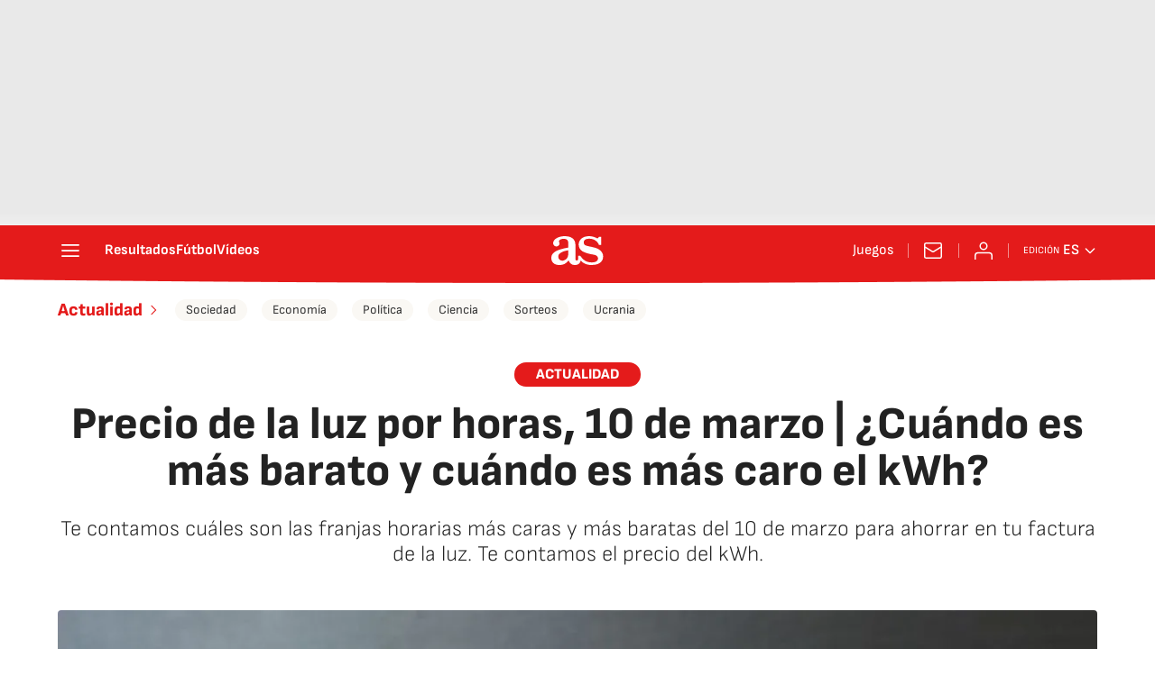

--- FILE ---
content_type: application/x-javascript;charset=utf-8
request_url: https://smetrics.as.com/id?d_visid_ver=5.4.0&d_fieldgroup=A&mcorgid=2387401053DB208C0A490D4C%40AdobeOrg&mid=26957715024574600455301681651120501614&ts=1769075775983
body_size: -37
content:
{"mid":"26957715024574600455301681651120501614"}